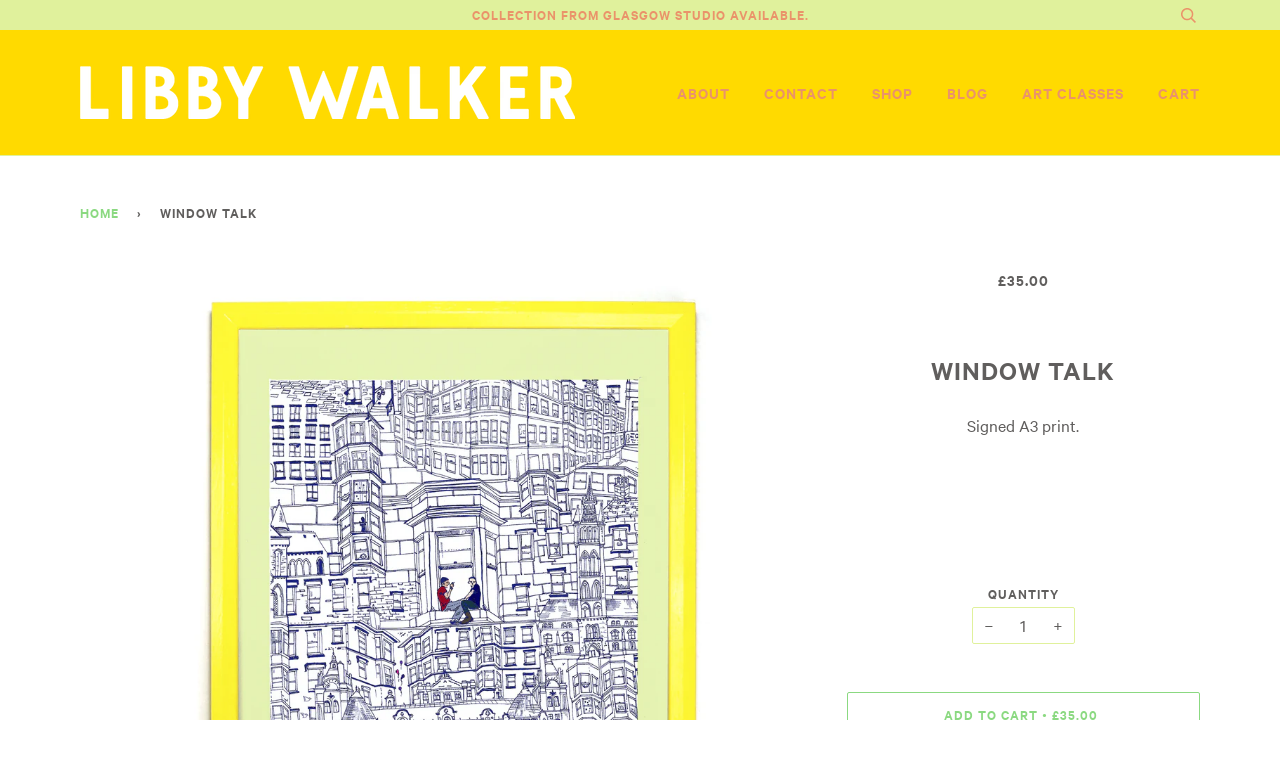

--- FILE ---
content_type: text/css
request_url: https://libbywalker.co.uk/cdn/shop/t/6/assets/custom_fonts.css?v=59497648122262331031507817781
body_size: -508
content:
@font-face{font-family:CalibreWeb-Regular;src:url(CalibreWeb-Regular.eot);src:url(CalibreWeb-Regular.eot?#iefix) format("embedded-opentype"),url(CalibreWeb-Regular.woff2) format("woff2"),url(CalibreWeb-Regular.woff) format("woff");font-weight:400;font-style:normal}@font-face{font-family:CalibreWeb-Semibold;src:url(CalibreWeb-Semibold.eot);src:url(CalibreWeb-Semibold.eot?#iefix) format("embedded-opentype"),url(CalibreWeb-Semibold.woff2) format("woff2"),url(CalibreWeb-Semibold.woff) format("woff");font-weight:400;font-style:bold}.CalibreWeb-Regular{font-family:CalibreWeb-Regular}.CalibreWeb-Semibold{font-family:CalibreWeb-Semibold;font-style:italic}
/*# sourceMappingURL=/cdn/shop/t/6/assets/custom_fonts.css.map?v=59497648122262331031507817781 */
